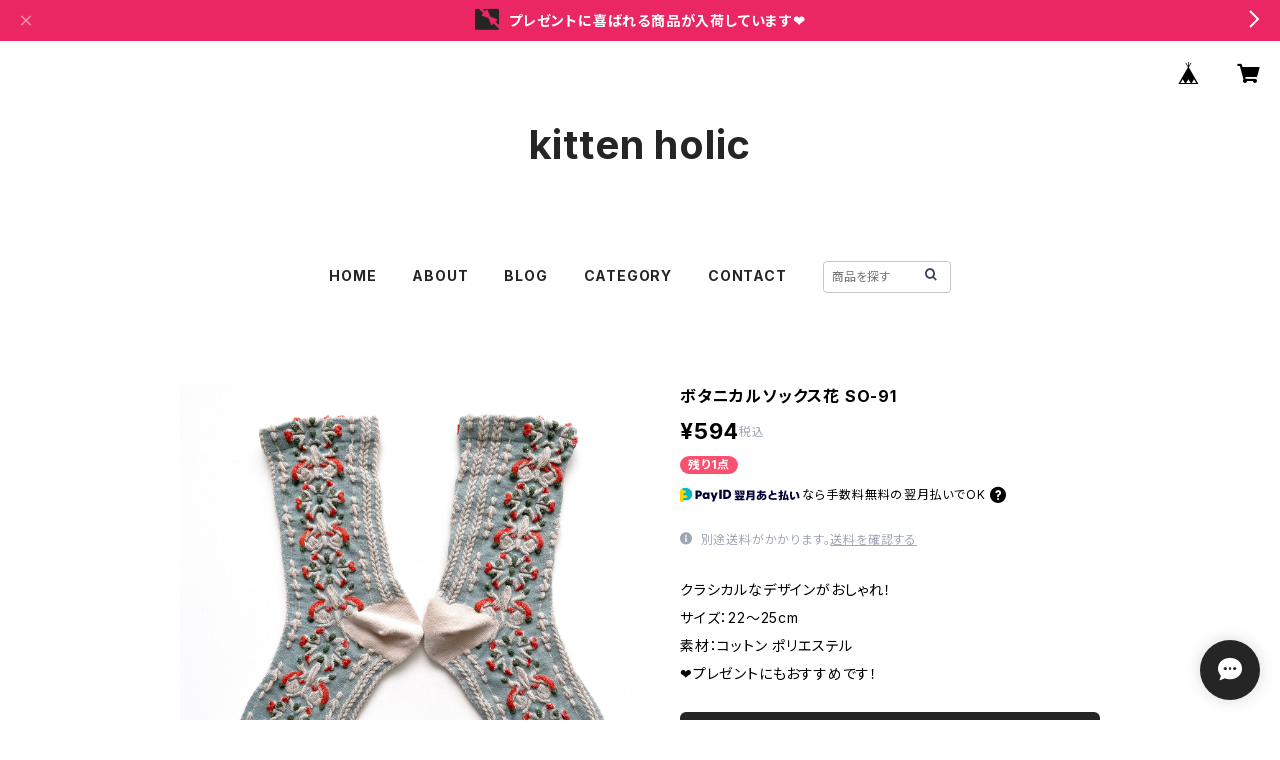

--- FILE ---
content_type: text/html; charset=UTF-8
request_url: https://www.nekosyukai.com/items/69573085/reviews?format=user&score=all&page=1
body_size: 3569
content:
				<li class="review01__listChild">
			<figure class="review01__itemInfo">
				<a href="/items/57833741" class="review01__imgWrap">
					<img src="https://baseec-img-mng.akamaized.net/images/item/origin/b77412a6fa9b7af35502b341ba06b4ca.jpg?imformat=generic&q=90&im=Resize,width=146,type=normal" alt="ポンポンブローチ BR-52" class="review01__img">
				</a>
				<figcaption class="review01__item">
					<i class="review01__iconImg ico--good"></i>
					<p class="review01__itemName">ポンポンブローチ BR-52</p>
										<time datetime="2025-11-29" class="review01__date">2025/11/29</time>
				</figcaption>
			</figure><!-- /.review01__itemInfo -->
						<p class="review01__comment">コチラもプレゼント用に購入しました。</p>
									<p class="review01__reply">この度は、たくさん購入していただきありがとうございました。
今後も心躍るようなユニークな商品をご用意してまいりますので、引き続きどうぞよろしくお願い致します。</p>
					</li>
				<li class="review01__listChild">
			<figure class="review01__itemInfo">
				<a href="/items/57868509" class="review01__imgWrap">
					<img src="https://baseec-img-mng.akamaized.net/images/item/origin/1be7564852e26380671edab312f90873.jpg?imformat=generic&q=90&im=Resize,width=146,type=normal" alt="ポンポンブローチ BR-53" class="review01__img">
				</a>
				<figcaption class="review01__item">
					<i class="review01__iconImg ico--good"></i>
					<p class="review01__itemName">ポンポンブローチ BR-53</p>
										<time datetime="2025-11-29" class="review01__date">2025/11/29</time>
				</figcaption>
			</figure><!-- /.review01__itemInfo -->
						<p class="review01__comment">コチラもプレゼント用に購入しました。</p>
									<p class="review01__reply">プレゼントに選んでいただき、ありがとうございます。</p>
					</li>
				<li class="review01__listChild">
			<figure class="review01__itemInfo">
				<a href="/items/57925441" class="review01__imgWrap">
					<img src="https://baseec-img-mng.akamaized.net/images/item/origin/669b96fabef3c16cee54fc23f1d35c16.jpg?imformat=generic&q=90&im=Resize,width=146,type=normal" alt="ポンポンブローチ BR-54" class="review01__img">
				</a>
				<figcaption class="review01__item">
					<i class="review01__iconImg ico--good"></i>
					<p class="review01__itemName">ポンポンブローチ BR-54</p>
										<time datetime="2025-11-29" class="review01__date">2025/11/29</time>
				</figcaption>
			</figure><!-- /.review01__itemInfo -->
						<p class="review01__comment">コチラはプレゼント用に購入しました。喜んでいただけると嬉しいです。</p>
									<p class="review01__reply">きっと喜ばれると思います❤</p>
					</li>
				<li class="review01__listChild">
			<figure class="review01__itemInfo">
				<a href="/items/58243447" class="review01__imgWrap">
					<img src="https://baseec-img-mng.akamaized.net/images/item/origin/07b8b3a4de8f38d582feb960e56080ff.jpg?imformat=generic&q=90&im=Resize,width=146,type=normal" alt="ポンポンブローチ BR-55" class="review01__img">
				</a>
				<figcaption class="review01__item">
					<i class="review01__iconImg ico--good"></i>
					<p class="review01__itemName">ポンポンブローチ BR-55</p>
										<time datetime="2025-11-29" class="review01__date">2025/11/29</time>
				</figcaption>
			</figure><!-- /.review01__itemInfo -->
						<p class="review01__comment">軽いのでTシャツにも気楽に付けられます。大のお気に入りです。
初めて見た時、こんな可愛いのがあるの〜って感激しましたよ♡</p>
									<p class="review01__reply">感激していただけてとても嬉しいです！
私もTシャツに付けています。</p>
					</li>
				<li class="review01__listChild">
			<figure class="review01__itemInfo">
				<a href="/items/13405224" class="review01__imgWrap">
					<img src="https://baseec-img-mng.akamaized.net/images/item/origin/460a8c814a8b1df3ded6ba084d8c2e52.jpg?imformat=generic&q=90&im=Resize,width=146,type=normal" alt="ドールネックレスNE-19" class="review01__img">
				</a>
				<figcaption class="review01__item">
					<i class="review01__iconImg ico--good"></i>
					<p class="review01__itemName">ドールネックレスNE-19</p>
										<time datetime="2025-11-29" class="review01__date">2025/11/29</time>
				</figcaption>
			</figure><!-- /.review01__itemInfo -->
						<p class="review01__comment">色を迷ったんですが、持っている洋服にピッタリなのでコレにしました。ピンクが可愛い🩷</p>
									<p class="review01__reply">シンプルなお洋服にピッタリだと思います。
手足が動いて可愛いですよね・・・</p>
					</li>
				<li class="review01__listChild">
			<figure class="review01__itemInfo">
				<a href="/items/12956088" class="review01__imgWrap">
					<img src="https://baseec-img-mng.akamaized.net/images/item/origin/c1932d0ca898a5aee84e8ae5576d7ba4.jpg?imformat=generic&q=90&im=Resize,width=146,type=normal" alt="猫ピンバッジPI-22" class="review01__img">
				</a>
				<figcaption class="review01__item">
					<i class="review01__iconImg ico--good"></i>
					<p class="review01__itemName">猫ピンバッジPI-22</p>
										<time datetime="2025-11-29" class="review01__date">2025/11/29</time>
				</figcaption>
			</figure><!-- /.review01__itemInfo -->
						<p class="review01__comment">これも見たことがないお洒落ピンバッチ。お気に入りです。</p>
									<p class="review01__reply">一緒にお出かけしてくださいね！</p>
					</li>
				<li class="review01__listChild">
			<figure class="review01__itemInfo">
				<a href="/items/15453251" class="review01__imgWrap">
					<img src="https://baseec-img-mng.akamaized.net/images/item/origin/c0c9c3cc50636d8c70f611698b3f9764.jpg?imformat=generic&q=90&im=Resize,width=146,type=normal" alt="うさぎピンバッジPI-31" class="review01__img">
				</a>
				<figcaption class="review01__item">
					<i class="review01__iconImg ico--good"></i>
					<p class="review01__itemName">うさぎピンバッジPI-31</p>
										<time datetime="2025-11-29" class="review01__date">2025/11/29</time>
				</figcaption>
			</figure><!-- /.review01__itemInfo -->
						<p class="review01__comment">ウサギを飼っている息子にと思って購入しましたが、お嫁さんがお気に入りでした。これはカッコいいですから👍</p>
									<p class="review01__reply">気に入っていただけてとても嬉しいです。
ありがとうございます。</p>
					</li>
				<li class="review01__listChild">
			<figure class="review01__itemInfo">
				<a href="/items/54641562" class="review01__imgWrap">
					<img src="https://baseec-img-mng.akamaized.net/images/item/origin/1f246a2abd004323afc0f085d894da85.jpg?imformat=generic&q=90&im=Resize,width=146,type=normal" alt="トナカイ猫ソックス SO-55" class="review01__img">
				</a>
				<figcaption class="review01__item">
					<i class="review01__iconImg ico--good"></i>
					<p class="review01__itemName">トナカイ猫ソックス SO-55</p>
										<time datetime="2025-11-29" class="review01__date">2025/11/29</time>
				</figcaption>
			</figure><!-- /.review01__itemInfo -->
						<p class="review01__comment">コレはプレゼント🎁に買いました。可愛い🩷</p>
									<p class="review01__reply">クリスマスのプレゼント・・・
きっと喜ばれると思います❤</p>
					</li>
				<li class="review01__listChild">
			<figure class="review01__itemInfo">
				<a href="/items/69317083" class="review01__imgWrap">
					<img src="https://baseec-img-mng.akamaized.net/images/item/origin/66700b3b6c1906f4512162e976a7666b.jpg?imformat=generic&q=90&im=Resize,width=146,type=normal" alt="夜の猫ソックス SO-87" class="review01__img">
				</a>
				<figcaption class="review01__item">
					<i class="review01__iconImg ico--good"></i>
					<p class="review01__itemName">夜の猫ソックス SO-87</p>
										<time datetime="2025-11-29" class="review01__date">2025/11/29</time>
				</figcaption>
			</figure><!-- /.review01__itemInfo -->
						<p class="review01__comment">履き心地がとってもイイ👍です。このお値段でコレは嬉しい！</p>
									<p class="review01__reply">ありがとうございます。
履き心地も大事ですものね！
たくさん歩いてくださ〜い。</p>
					</li>
				<li class="review01__listChild">
			<figure class="review01__itemInfo">
				<a href="/items/68718440" class="review01__imgWrap">
					<img src="https://baseec-img-mng.akamaized.net/images/item/origin/6b06e50643d91cd75b6fb6462c69eb3f.jpg?imformat=generic&q=90&im=Resize,width=146,type=normal" alt="スケボー猫ピンバッジ PI-39" class="review01__img">
				</a>
				<figcaption class="review01__item">
					<i class="review01__iconImg ico--good"></i>
					<p class="review01__itemName">スケボー猫ピンバッジ PI-39</p>
										<time datetime="2025-11-29" class="review01__date">2025/11/29</time>
				</figcaption>
			</figure><!-- /.review01__itemInfo -->
						<p class="review01__comment">猫がスケボーに乗ってるなんて⁈と一目惚れで購入しました。
セーターやTシャツにも付けたいです。活躍してくれそうです。</p>
									<p class="review01__reply">スケボーに乗っているニャンコ、いそうですよね！
</p>
					</li>
				<li class="review01__listChild">
			<figure class="review01__itemInfo">
				<a href="/items/13742412" class="review01__imgWrap">
					<img src="https://baseec-img-mng.akamaized.net/images/item/origin/e678bab80d86b4a30fdc2c57d6b5e34c.jpg?imformat=generic&q=90&im=Resize,width=146,type=normal" alt="羊毛フェルト猫ブローチHM-64" class="review01__img">
				</a>
				<figcaption class="review01__item">
					<i class="review01__iconImg ico--good"></i>
					<p class="review01__itemName">羊毛フェルト猫ブローチHM-64</p>
										<time datetime="2025-11-25" class="review01__date">2025/11/25</time>
				</figcaption>
			</figure><!-- /.review01__itemInfo -->
						<p class="review01__comment">お世話になっている猫好きの義姉にハンドメイドの猫ちゃんプローチをプレゼントしたいと思い選びました🐈
いつも可愛いラッピングにして頂きありがとうございます✨とても嬉しいいです😆</p>
									<p class="review01__reply">嬉しいレビューをありがとうございます。
ラッピングも気に入っていただけて、とても嬉しいです。
猫のブローチが、日々の中で少しでも和みやワクワクをお届けできますように・・・</p>
					</li>
				<li class="review01__listChild">
			<figure class="review01__itemInfo">
				<a href="/items/25770975" class="review01__imgWrap">
					<img src="https://baseec-img-mng.akamaized.net/images/item/origin/ecc62095cf16a3cbe443298cfa32f5f2.jpg?imformat=generic&q=90&im=Resize,width=146,type=normal" alt="猫エコバッグ BA-8" class="review01__img">
				</a>
				<figcaption class="review01__item">
					<i class="review01__iconImg ico--good"></i>
					<p class="review01__itemName">猫エコバッグ BA-8</p>
										<time datetime="2025-01-08" class="review01__date">2025/01/08</time>
				</figcaption>
			</figure><!-- /.review01__itemInfo -->
						<p class="review01__comment">丁寧に梱包していただいて嬉しかったです。配送もスムーズで思っていたより早く受け取れました。エコバッグは可愛く、丈夫そうでたくさん入りそうです。色目は思っていたより落ち着いた感じでした。収納袋が縫い付けてあるものが欲しかったので希望どおりで、とても満足しております。ありがとうございました。</p>
									<p class="review01__reply">この度は嬉しい評価をいただき、誠にありがとうございます。
今後もご満足いただけるよう、より一層努めてまいります。
またのご利用を心よりお待ちしております。</p>
					</li>
				<li class="review01__listChild">
			<figure class="review01__itemInfo">
				<a href="/items/13019766" class="review01__imgWrap">
					<img src="https://baseec-img-mng.akamaized.net/images/item/origin/afa4e0c828d50db339274b16fd695570.jpg?imformat=generic&q=90&im=Resize,width=146,type=normal" alt="  猫キーホルダーKE-2" class="review01__img">
				</a>
				<figcaption class="review01__item">
					<i class="review01__iconImg ico--good"></i>
					<p class="review01__itemName">  猫キーホルダーKE-2</p>
										<time datetime="2024-04-02" class="review01__date">2024/04/02</time>
				</figcaption>
			</figure><!-- /.review01__itemInfo -->
						<p class="review01__comment">我が家の猫に何だか似ていて思わずクスッとしてしまいます。さっそく鍵を付けました。また、お心遣いに感謝しております。</p>
									<p class="review01__reply">レビューをいただきありがとうございます。
可愛い猫ちゃんのお顔が想像できます・・・❤
今後も当店をご愛顧いただけますよう、心よりお願い申し上げます。</p>
					</li>
				<li class="review01__listChild">
			<figure class="review01__itemInfo">
				<a href="/items/76520597" class="review01__imgWrap">
					<img src="https://baseec-img-mng.akamaized.net/images/item/origin/8125c4e33036677261c2cae21a61434e.jpg?imformat=generic&q=90&im=Resize,width=146,type=normal" alt="猫ニットBag BA-22" class="review01__img">
				</a>
				<figcaption class="review01__item">
					<i class="review01__iconImg ico--good"></i>
					<p class="review01__itemName">猫ニットBag BA-22</p>
										<time datetime="2024-01-28" class="review01__date">2024/01/28</time>
				</figcaption>
			</figure><!-- /.review01__itemInfo -->
								</li>
				<li class="review01__listChild">
			<figure class="review01__itemInfo">
				<a href="/items/80882620" class="review01__imgWrap">
					<img src="/i/testpro1.png" alt="ツリーTシャツ TS-30" class="review01__img">
				</a>
				<figcaption class="review01__item">
					<i class="review01__iconImg ico--good"></i>
					<p class="review01__itemName">ツリーTシャツ TS-30</p>
										<time datetime="2023-12-06" class="review01__date">2023/12/06</time>
				</figcaption>
			</figure><!-- /.review01__itemInfo -->
						<p class="review01__comment">光沢のあるオフホワイトにカラフルな色のクリスマスツリーの柄が、何でも合わせやすいな～とお気に入りのＴシャツです✨ジムのクリスマスイベントにぴったり🎄</p>
									<p class="review01__reply">お客様にご満足いただけて何よりです。
これからもご期待に添えるよう努力してまいります。
またのご利用を心よりお待ちしております。
ありがとうございました。</p>
					</li>
				<li class="review01__listChild">
			<figure class="review01__itemInfo">
				<a href="/items/80882785" class="review01__imgWrap">
					<img src="/i/testpro1.png" alt="トナカイTシャツ TS-31" class="review01__img">
				</a>
				<figcaption class="review01__item">
					<i class="review01__iconImg ico--good"></i>
					<p class="review01__itemName">トナカイTシャツ TS-31</p>
										<time datetime="2023-12-06" class="review01__date">2023/12/06</time>
				</figcaption>
			</figure><!-- /.review01__itemInfo -->
						<p class="review01__comment">ジム用に購入しました!丈がお尻が隠れる長さで手持ちの青いスパッツやパンツに合わせて良いです…トナカイがさり気ないクリスマス仕様という感じで12月中多用します！</p>
									<p class="review01__reply">ご購入いただきありがとうございました。
このようなご感想を聞き、大変嬉しく思っております。
今後もご満足いただけるよう努めてまいりますので
よろしくお願い致します。</p>
					</li>
				<li class="review01__listChild">
			<figure class="review01__itemInfo">
				<a href="/items/71155958" class="review01__imgWrap">
					<img src="https://baseec-img-mng.akamaized.net/images/item/origin/749ab0b6f8a1c210ae4e514f9192c6c6.jpg?imformat=generic&q=90&im=Resize,width=146,type=normal" alt="フラワーハイソックス SO-101" class="review01__img">
				</a>
				<figcaption class="review01__item">
					<i class="review01__iconImg ico--good"></i>
					<p class="review01__itemName">フラワーハイソックス SO-101</p>
										<time datetime="2023-02-11" class="review01__date">2023/02/11</time>
				</figcaption>
			</figure><!-- /.review01__itemInfo -->
						<p class="review01__comment">シックだけど可愛い❤️今の時期ハイソックスは暖かいです😉とってもお気に入りになりました❣️いつも素早く送ってくださり、ありがとうございます♬</p>
									<p class="review01__reply">いつもkitten holicのソックスを楽しみにしてくださり
ありがとうございます。
また、お気に入りの商品が見つかるといいですね❤</p>
					</li>
				<li class="review01__listChild">
			<figure class="review01__itemInfo">
				<a href="/items/12955947" class="review01__imgWrap">
					<img src="https://baseec-img-mng.akamaized.net/images/item/origin/2e60d25d29b3e418ddbe0775e2d0c10e.jpg?imformat=generic&q=90&im=Resize,width=146,type=normal" alt="猫ピンバッジPI-23" class="review01__img">
				</a>
				<figcaption class="review01__item">
					<i class="review01__iconImg ico--good"></i>
					<p class="review01__itemName">猫ピンバッジPI-23</p>
										<time datetime="2023-02-01" class="review01__date">2023/02/01</time>
				</figcaption>
			</figure><!-- /.review01__itemInfo -->
						<p class="review01__comment">画像以上に可愛い。贈り物だったので自分用も欲しい。
再入荷してほしいです。</p>
									<p class="review01__reply">コメントありがとうございます。
気に入っていただき大変嬉しく思います。
在庫が1点ずつありましたので、ご検討よろしくお願いいたします。</p>
					</li>
				<li class="review01__listChild">
			<figure class="review01__itemInfo">
				<a href="/items/25802047" class="review01__imgWrap">
					<img src="/i/testpro1.png" alt="肉球マスキングテープ２個セット ET-39" class="review01__img">
				</a>
				<figcaption class="review01__item">
					<i class="review01__iconImg ico--good"></i>
					<p class="review01__itemName">肉球マスキングテープ２個セット ET-39</p>
										<time datetime="2022-12-22" class="review01__date">2022/12/22</time>
				</figcaption>
			</figure><!-- /.review01__itemInfo -->
						<p class="review01__comment">素早い対応で丁寧に梱包もしてあって大満足です！
マスキングテープ2個セットを買ったのですが
わざわざ1個ずつ袋に入れてくださり嬉しかったです♪
またご縁があった時はよろしくお願いします♪</p>
									<p class="review01__reply">レビューをいただきありがとうございます。
そのままプレゼントとしてもお使いいただけるようにラッピングして
お届けしています❤
またのご利用をお待ちしておりますので、よろしくお願いいたします。</p>
					</li>
				<li class="review01__listChild">
			<figure class="review01__itemInfo">
				<a href="/items/61560001" class="review01__imgWrap">
					<img src="https://baseec-img-mng.akamaized.net/images/item/origin/fa514bc89a6581c07fdb0b6397714d06.jpg?imformat=generic&q=90&im=Resize,width=146,type=normal" alt="根菜ソックス SO-78" class="review01__img">
				</a>
				<figcaption class="review01__item">
					<i class="review01__iconImg ico--good"></i>
					<p class="review01__itemName">根菜ソックス SO-78</p>
										<time datetime="2022-12-21" class="review01__date">2022/12/21</time>
				</figcaption>
			</figure><!-- /.review01__itemInfo -->
						<p class="review01__comment">とっても可愛くてお気に入りになりました！
この色合いはいろいろななコーディネートにも使えます。個人的に足袋型なのもポイント高いです。</p>
									<p class="review01__reply">レビューをいただきありがとうございます。
コーディネートのアクセントとして、楽しんでみてくださいね！！</p>
					</li>
		